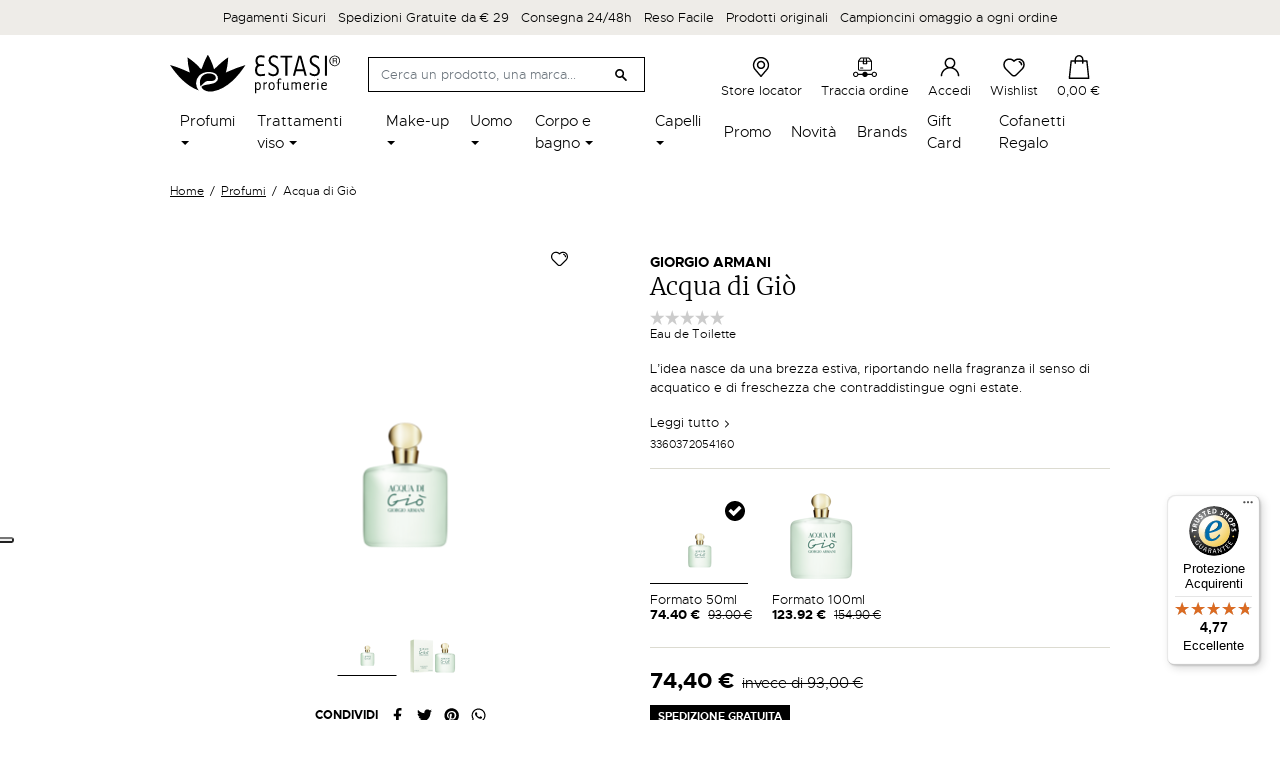

--- FILE ---
content_type: text/html; charset=utf-8
request_url: https://www.google.com/recaptcha/api2/anchor?ar=1&k=6LfwB50bAAAAAFF4CjNkIHeChvWJLuOrrY6NIp6w&co=aHR0cHM6Ly93d3cuZXN0YXNpcHJvZnVtZXJpZS5pdDo0NDM.&hl=it&v=PoyoqOPhxBO7pBk68S4YbpHZ&theme=light&size=invisible&badge=inline&anchor-ms=20000&execute-ms=30000&cb=qruc3ee2wv03
body_size: 48995
content:
<!DOCTYPE HTML><html dir="ltr" lang="it"><head><meta http-equiv="Content-Type" content="text/html; charset=UTF-8">
<meta http-equiv="X-UA-Compatible" content="IE=edge">
<title>reCAPTCHA</title>
<style type="text/css">
/* cyrillic-ext */
@font-face {
  font-family: 'Roboto';
  font-style: normal;
  font-weight: 400;
  font-stretch: 100%;
  src: url(//fonts.gstatic.com/s/roboto/v48/KFO7CnqEu92Fr1ME7kSn66aGLdTylUAMa3GUBHMdazTgWw.woff2) format('woff2');
  unicode-range: U+0460-052F, U+1C80-1C8A, U+20B4, U+2DE0-2DFF, U+A640-A69F, U+FE2E-FE2F;
}
/* cyrillic */
@font-face {
  font-family: 'Roboto';
  font-style: normal;
  font-weight: 400;
  font-stretch: 100%;
  src: url(//fonts.gstatic.com/s/roboto/v48/KFO7CnqEu92Fr1ME7kSn66aGLdTylUAMa3iUBHMdazTgWw.woff2) format('woff2');
  unicode-range: U+0301, U+0400-045F, U+0490-0491, U+04B0-04B1, U+2116;
}
/* greek-ext */
@font-face {
  font-family: 'Roboto';
  font-style: normal;
  font-weight: 400;
  font-stretch: 100%;
  src: url(//fonts.gstatic.com/s/roboto/v48/KFO7CnqEu92Fr1ME7kSn66aGLdTylUAMa3CUBHMdazTgWw.woff2) format('woff2');
  unicode-range: U+1F00-1FFF;
}
/* greek */
@font-face {
  font-family: 'Roboto';
  font-style: normal;
  font-weight: 400;
  font-stretch: 100%;
  src: url(//fonts.gstatic.com/s/roboto/v48/KFO7CnqEu92Fr1ME7kSn66aGLdTylUAMa3-UBHMdazTgWw.woff2) format('woff2');
  unicode-range: U+0370-0377, U+037A-037F, U+0384-038A, U+038C, U+038E-03A1, U+03A3-03FF;
}
/* math */
@font-face {
  font-family: 'Roboto';
  font-style: normal;
  font-weight: 400;
  font-stretch: 100%;
  src: url(//fonts.gstatic.com/s/roboto/v48/KFO7CnqEu92Fr1ME7kSn66aGLdTylUAMawCUBHMdazTgWw.woff2) format('woff2');
  unicode-range: U+0302-0303, U+0305, U+0307-0308, U+0310, U+0312, U+0315, U+031A, U+0326-0327, U+032C, U+032F-0330, U+0332-0333, U+0338, U+033A, U+0346, U+034D, U+0391-03A1, U+03A3-03A9, U+03B1-03C9, U+03D1, U+03D5-03D6, U+03F0-03F1, U+03F4-03F5, U+2016-2017, U+2034-2038, U+203C, U+2040, U+2043, U+2047, U+2050, U+2057, U+205F, U+2070-2071, U+2074-208E, U+2090-209C, U+20D0-20DC, U+20E1, U+20E5-20EF, U+2100-2112, U+2114-2115, U+2117-2121, U+2123-214F, U+2190, U+2192, U+2194-21AE, U+21B0-21E5, U+21F1-21F2, U+21F4-2211, U+2213-2214, U+2216-22FF, U+2308-230B, U+2310, U+2319, U+231C-2321, U+2336-237A, U+237C, U+2395, U+239B-23B7, U+23D0, U+23DC-23E1, U+2474-2475, U+25AF, U+25B3, U+25B7, U+25BD, U+25C1, U+25CA, U+25CC, U+25FB, U+266D-266F, U+27C0-27FF, U+2900-2AFF, U+2B0E-2B11, U+2B30-2B4C, U+2BFE, U+3030, U+FF5B, U+FF5D, U+1D400-1D7FF, U+1EE00-1EEFF;
}
/* symbols */
@font-face {
  font-family: 'Roboto';
  font-style: normal;
  font-weight: 400;
  font-stretch: 100%;
  src: url(//fonts.gstatic.com/s/roboto/v48/KFO7CnqEu92Fr1ME7kSn66aGLdTylUAMaxKUBHMdazTgWw.woff2) format('woff2');
  unicode-range: U+0001-000C, U+000E-001F, U+007F-009F, U+20DD-20E0, U+20E2-20E4, U+2150-218F, U+2190, U+2192, U+2194-2199, U+21AF, U+21E6-21F0, U+21F3, U+2218-2219, U+2299, U+22C4-22C6, U+2300-243F, U+2440-244A, U+2460-24FF, U+25A0-27BF, U+2800-28FF, U+2921-2922, U+2981, U+29BF, U+29EB, U+2B00-2BFF, U+4DC0-4DFF, U+FFF9-FFFB, U+10140-1018E, U+10190-1019C, U+101A0, U+101D0-101FD, U+102E0-102FB, U+10E60-10E7E, U+1D2C0-1D2D3, U+1D2E0-1D37F, U+1F000-1F0FF, U+1F100-1F1AD, U+1F1E6-1F1FF, U+1F30D-1F30F, U+1F315, U+1F31C, U+1F31E, U+1F320-1F32C, U+1F336, U+1F378, U+1F37D, U+1F382, U+1F393-1F39F, U+1F3A7-1F3A8, U+1F3AC-1F3AF, U+1F3C2, U+1F3C4-1F3C6, U+1F3CA-1F3CE, U+1F3D4-1F3E0, U+1F3ED, U+1F3F1-1F3F3, U+1F3F5-1F3F7, U+1F408, U+1F415, U+1F41F, U+1F426, U+1F43F, U+1F441-1F442, U+1F444, U+1F446-1F449, U+1F44C-1F44E, U+1F453, U+1F46A, U+1F47D, U+1F4A3, U+1F4B0, U+1F4B3, U+1F4B9, U+1F4BB, U+1F4BF, U+1F4C8-1F4CB, U+1F4D6, U+1F4DA, U+1F4DF, U+1F4E3-1F4E6, U+1F4EA-1F4ED, U+1F4F7, U+1F4F9-1F4FB, U+1F4FD-1F4FE, U+1F503, U+1F507-1F50B, U+1F50D, U+1F512-1F513, U+1F53E-1F54A, U+1F54F-1F5FA, U+1F610, U+1F650-1F67F, U+1F687, U+1F68D, U+1F691, U+1F694, U+1F698, U+1F6AD, U+1F6B2, U+1F6B9-1F6BA, U+1F6BC, U+1F6C6-1F6CF, U+1F6D3-1F6D7, U+1F6E0-1F6EA, U+1F6F0-1F6F3, U+1F6F7-1F6FC, U+1F700-1F7FF, U+1F800-1F80B, U+1F810-1F847, U+1F850-1F859, U+1F860-1F887, U+1F890-1F8AD, U+1F8B0-1F8BB, U+1F8C0-1F8C1, U+1F900-1F90B, U+1F93B, U+1F946, U+1F984, U+1F996, U+1F9E9, U+1FA00-1FA6F, U+1FA70-1FA7C, U+1FA80-1FA89, U+1FA8F-1FAC6, U+1FACE-1FADC, U+1FADF-1FAE9, U+1FAF0-1FAF8, U+1FB00-1FBFF;
}
/* vietnamese */
@font-face {
  font-family: 'Roboto';
  font-style: normal;
  font-weight: 400;
  font-stretch: 100%;
  src: url(//fonts.gstatic.com/s/roboto/v48/KFO7CnqEu92Fr1ME7kSn66aGLdTylUAMa3OUBHMdazTgWw.woff2) format('woff2');
  unicode-range: U+0102-0103, U+0110-0111, U+0128-0129, U+0168-0169, U+01A0-01A1, U+01AF-01B0, U+0300-0301, U+0303-0304, U+0308-0309, U+0323, U+0329, U+1EA0-1EF9, U+20AB;
}
/* latin-ext */
@font-face {
  font-family: 'Roboto';
  font-style: normal;
  font-weight: 400;
  font-stretch: 100%;
  src: url(//fonts.gstatic.com/s/roboto/v48/KFO7CnqEu92Fr1ME7kSn66aGLdTylUAMa3KUBHMdazTgWw.woff2) format('woff2');
  unicode-range: U+0100-02BA, U+02BD-02C5, U+02C7-02CC, U+02CE-02D7, U+02DD-02FF, U+0304, U+0308, U+0329, U+1D00-1DBF, U+1E00-1E9F, U+1EF2-1EFF, U+2020, U+20A0-20AB, U+20AD-20C0, U+2113, U+2C60-2C7F, U+A720-A7FF;
}
/* latin */
@font-face {
  font-family: 'Roboto';
  font-style: normal;
  font-weight: 400;
  font-stretch: 100%;
  src: url(//fonts.gstatic.com/s/roboto/v48/KFO7CnqEu92Fr1ME7kSn66aGLdTylUAMa3yUBHMdazQ.woff2) format('woff2');
  unicode-range: U+0000-00FF, U+0131, U+0152-0153, U+02BB-02BC, U+02C6, U+02DA, U+02DC, U+0304, U+0308, U+0329, U+2000-206F, U+20AC, U+2122, U+2191, U+2193, U+2212, U+2215, U+FEFF, U+FFFD;
}
/* cyrillic-ext */
@font-face {
  font-family: 'Roboto';
  font-style: normal;
  font-weight: 500;
  font-stretch: 100%;
  src: url(//fonts.gstatic.com/s/roboto/v48/KFO7CnqEu92Fr1ME7kSn66aGLdTylUAMa3GUBHMdazTgWw.woff2) format('woff2');
  unicode-range: U+0460-052F, U+1C80-1C8A, U+20B4, U+2DE0-2DFF, U+A640-A69F, U+FE2E-FE2F;
}
/* cyrillic */
@font-face {
  font-family: 'Roboto';
  font-style: normal;
  font-weight: 500;
  font-stretch: 100%;
  src: url(//fonts.gstatic.com/s/roboto/v48/KFO7CnqEu92Fr1ME7kSn66aGLdTylUAMa3iUBHMdazTgWw.woff2) format('woff2');
  unicode-range: U+0301, U+0400-045F, U+0490-0491, U+04B0-04B1, U+2116;
}
/* greek-ext */
@font-face {
  font-family: 'Roboto';
  font-style: normal;
  font-weight: 500;
  font-stretch: 100%;
  src: url(//fonts.gstatic.com/s/roboto/v48/KFO7CnqEu92Fr1ME7kSn66aGLdTylUAMa3CUBHMdazTgWw.woff2) format('woff2');
  unicode-range: U+1F00-1FFF;
}
/* greek */
@font-face {
  font-family: 'Roboto';
  font-style: normal;
  font-weight: 500;
  font-stretch: 100%;
  src: url(//fonts.gstatic.com/s/roboto/v48/KFO7CnqEu92Fr1ME7kSn66aGLdTylUAMa3-UBHMdazTgWw.woff2) format('woff2');
  unicode-range: U+0370-0377, U+037A-037F, U+0384-038A, U+038C, U+038E-03A1, U+03A3-03FF;
}
/* math */
@font-face {
  font-family: 'Roboto';
  font-style: normal;
  font-weight: 500;
  font-stretch: 100%;
  src: url(//fonts.gstatic.com/s/roboto/v48/KFO7CnqEu92Fr1ME7kSn66aGLdTylUAMawCUBHMdazTgWw.woff2) format('woff2');
  unicode-range: U+0302-0303, U+0305, U+0307-0308, U+0310, U+0312, U+0315, U+031A, U+0326-0327, U+032C, U+032F-0330, U+0332-0333, U+0338, U+033A, U+0346, U+034D, U+0391-03A1, U+03A3-03A9, U+03B1-03C9, U+03D1, U+03D5-03D6, U+03F0-03F1, U+03F4-03F5, U+2016-2017, U+2034-2038, U+203C, U+2040, U+2043, U+2047, U+2050, U+2057, U+205F, U+2070-2071, U+2074-208E, U+2090-209C, U+20D0-20DC, U+20E1, U+20E5-20EF, U+2100-2112, U+2114-2115, U+2117-2121, U+2123-214F, U+2190, U+2192, U+2194-21AE, U+21B0-21E5, U+21F1-21F2, U+21F4-2211, U+2213-2214, U+2216-22FF, U+2308-230B, U+2310, U+2319, U+231C-2321, U+2336-237A, U+237C, U+2395, U+239B-23B7, U+23D0, U+23DC-23E1, U+2474-2475, U+25AF, U+25B3, U+25B7, U+25BD, U+25C1, U+25CA, U+25CC, U+25FB, U+266D-266F, U+27C0-27FF, U+2900-2AFF, U+2B0E-2B11, U+2B30-2B4C, U+2BFE, U+3030, U+FF5B, U+FF5D, U+1D400-1D7FF, U+1EE00-1EEFF;
}
/* symbols */
@font-face {
  font-family: 'Roboto';
  font-style: normal;
  font-weight: 500;
  font-stretch: 100%;
  src: url(//fonts.gstatic.com/s/roboto/v48/KFO7CnqEu92Fr1ME7kSn66aGLdTylUAMaxKUBHMdazTgWw.woff2) format('woff2');
  unicode-range: U+0001-000C, U+000E-001F, U+007F-009F, U+20DD-20E0, U+20E2-20E4, U+2150-218F, U+2190, U+2192, U+2194-2199, U+21AF, U+21E6-21F0, U+21F3, U+2218-2219, U+2299, U+22C4-22C6, U+2300-243F, U+2440-244A, U+2460-24FF, U+25A0-27BF, U+2800-28FF, U+2921-2922, U+2981, U+29BF, U+29EB, U+2B00-2BFF, U+4DC0-4DFF, U+FFF9-FFFB, U+10140-1018E, U+10190-1019C, U+101A0, U+101D0-101FD, U+102E0-102FB, U+10E60-10E7E, U+1D2C0-1D2D3, U+1D2E0-1D37F, U+1F000-1F0FF, U+1F100-1F1AD, U+1F1E6-1F1FF, U+1F30D-1F30F, U+1F315, U+1F31C, U+1F31E, U+1F320-1F32C, U+1F336, U+1F378, U+1F37D, U+1F382, U+1F393-1F39F, U+1F3A7-1F3A8, U+1F3AC-1F3AF, U+1F3C2, U+1F3C4-1F3C6, U+1F3CA-1F3CE, U+1F3D4-1F3E0, U+1F3ED, U+1F3F1-1F3F3, U+1F3F5-1F3F7, U+1F408, U+1F415, U+1F41F, U+1F426, U+1F43F, U+1F441-1F442, U+1F444, U+1F446-1F449, U+1F44C-1F44E, U+1F453, U+1F46A, U+1F47D, U+1F4A3, U+1F4B0, U+1F4B3, U+1F4B9, U+1F4BB, U+1F4BF, U+1F4C8-1F4CB, U+1F4D6, U+1F4DA, U+1F4DF, U+1F4E3-1F4E6, U+1F4EA-1F4ED, U+1F4F7, U+1F4F9-1F4FB, U+1F4FD-1F4FE, U+1F503, U+1F507-1F50B, U+1F50D, U+1F512-1F513, U+1F53E-1F54A, U+1F54F-1F5FA, U+1F610, U+1F650-1F67F, U+1F687, U+1F68D, U+1F691, U+1F694, U+1F698, U+1F6AD, U+1F6B2, U+1F6B9-1F6BA, U+1F6BC, U+1F6C6-1F6CF, U+1F6D3-1F6D7, U+1F6E0-1F6EA, U+1F6F0-1F6F3, U+1F6F7-1F6FC, U+1F700-1F7FF, U+1F800-1F80B, U+1F810-1F847, U+1F850-1F859, U+1F860-1F887, U+1F890-1F8AD, U+1F8B0-1F8BB, U+1F8C0-1F8C1, U+1F900-1F90B, U+1F93B, U+1F946, U+1F984, U+1F996, U+1F9E9, U+1FA00-1FA6F, U+1FA70-1FA7C, U+1FA80-1FA89, U+1FA8F-1FAC6, U+1FACE-1FADC, U+1FADF-1FAE9, U+1FAF0-1FAF8, U+1FB00-1FBFF;
}
/* vietnamese */
@font-face {
  font-family: 'Roboto';
  font-style: normal;
  font-weight: 500;
  font-stretch: 100%;
  src: url(//fonts.gstatic.com/s/roboto/v48/KFO7CnqEu92Fr1ME7kSn66aGLdTylUAMa3OUBHMdazTgWw.woff2) format('woff2');
  unicode-range: U+0102-0103, U+0110-0111, U+0128-0129, U+0168-0169, U+01A0-01A1, U+01AF-01B0, U+0300-0301, U+0303-0304, U+0308-0309, U+0323, U+0329, U+1EA0-1EF9, U+20AB;
}
/* latin-ext */
@font-face {
  font-family: 'Roboto';
  font-style: normal;
  font-weight: 500;
  font-stretch: 100%;
  src: url(//fonts.gstatic.com/s/roboto/v48/KFO7CnqEu92Fr1ME7kSn66aGLdTylUAMa3KUBHMdazTgWw.woff2) format('woff2');
  unicode-range: U+0100-02BA, U+02BD-02C5, U+02C7-02CC, U+02CE-02D7, U+02DD-02FF, U+0304, U+0308, U+0329, U+1D00-1DBF, U+1E00-1E9F, U+1EF2-1EFF, U+2020, U+20A0-20AB, U+20AD-20C0, U+2113, U+2C60-2C7F, U+A720-A7FF;
}
/* latin */
@font-face {
  font-family: 'Roboto';
  font-style: normal;
  font-weight: 500;
  font-stretch: 100%;
  src: url(//fonts.gstatic.com/s/roboto/v48/KFO7CnqEu92Fr1ME7kSn66aGLdTylUAMa3yUBHMdazQ.woff2) format('woff2');
  unicode-range: U+0000-00FF, U+0131, U+0152-0153, U+02BB-02BC, U+02C6, U+02DA, U+02DC, U+0304, U+0308, U+0329, U+2000-206F, U+20AC, U+2122, U+2191, U+2193, U+2212, U+2215, U+FEFF, U+FFFD;
}
/* cyrillic-ext */
@font-face {
  font-family: 'Roboto';
  font-style: normal;
  font-weight: 900;
  font-stretch: 100%;
  src: url(//fonts.gstatic.com/s/roboto/v48/KFO7CnqEu92Fr1ME7kSn66aGLdTylUAMa3GUBHMdazTgWw.woff2) format('woff2');
  unicode-range: U+0460-052F, U+1C80-1C8A, U+20B4, U+2DE0-2DFF, U+A640-A69F, U+FE2E-FE2F;
}
/* cyrillic */
@font-face {
  font-family: 'Roboto';
  font-style: normal;
  font-weight: 900;
  font-stretch: 100%;
  src: url(//fonts.gstatic.com/s/roboto/v48/KFO7CnqEu92Fr1ME7kSn66aGLdTylUAMa3iUBHMdazTgWw.woff2) format('woff2');
  unicode-range: U+0301, U+0400-045F, U+0490-0491, U+04B0-04B1, U+2116;
}
/* greek-ext */
@font-face {
  font-family: 'Roboto';
  font-style: normal;
  font-weight: 900;
  font-stretch: 100%;
  src: url(//fonts.gstatic.com/s/roboto/v48/KFO7CnqEu92Fr1ME7kSn66aGLdTylUAMa3CUBHMdazTgWw.woff2) format('woff2');
  unicode-range: U+1F00-1FFF;
}
/* greek */
@font-face {
  font-family: 'Roboto';
  font-style: normal;
  font-weight: 900;
  font-stretch: 100%;
  src: url(//fonts.gstatic.com/s/roboto/v48/KFO7CnqEu92Fr1ME7kSn66aGLdTylUAMa3-UBHMdazTgWw.woff2) format('woff2');
  unicode-range: U+0370-0377, U+037A-037F, U+0384-038A, U+038C, U+038E-03A1, U+03A3-03FF;
}
/* math */
@font-face {
  font-family: 'Roboto';
  font-style: normal;
  font-weight: 900;
  font-stretch: 100%;
  src: url(//fonts.gstatic.com/s/roboto/v48/KFO7CnqEu92Fr1ME7kSn66aGLdTylUAMawCUBHMdazTgWw.woff2) format('woff2');
  unicode-range: U+0302-0303, U+0305, U+0307-0308, U+0310, U+0312, U+0315, U+031A, U+0326-0327, U+032C, U+032F-0330, U+0332-0333, U+0338, U+033A, U+0346, U+034D, U+0391-03A1, U+03A3-03A9, U+03B1-03C9, U+03D1, U+03D5-03D6, U+03F0-03F1, U+03F4-03F5, U+2016-2017, U+2034-2038, U+203C, U+2040, U+2043, U+2047, U+2050, U+2057, U+205F, U+2070-2071, U+2074-208E, U+2090-209C, U+20D0-20DC, U+20E1, U+20E5-20EF, U+2100-2112, U+2114-2115, U+2117-2121, U+2123-214F, U+2190, U+2192, U+2194-21AE, U+21B0-21E5, U+21F1-21F2, U+21F4-2211, U+2213-2214, U+2216-22FF, U+2308-230B, U+2310, U+2319, U+231C-2321, U+2336-237A, U+237C, U+2395, U+239B-23B7, U+23D0, U+23DC-23E1, U+2474-2475, U+25AF, U+25B3, U+25B7, U+25BD, U+25C1, U+25CA, U+25CC, U+25FB, U+266D-266F, U+27C0-27FF, U+2900-2AFF, U+2B0E-2B11, U+2B30-2B4C, U+2BFE, U+3030, U+FF5B, U+FF5D, U+1D400-1D7FF, U+1EE00-1EEFF;
}
/* symbols */
@font-face {
  font-family: 'Roboto';
  font-style: normal;
  font-weight: 900;
  font-stretch: 100%;
  src: url(//fonts.gstatic.com/s/roboto/v48/KFO7CnqEu92Fr1ME7kSn66aGLdTylUAMaxKUBHMdazTgWw.woff2) format('woff2');
  unicode-range: U+0001-000C, U+000E-001F, U+007F-009F, U+20DD-20E0, U+20E2-20E4, U+2150-218F, U+2190, U+2192, U+2194-2199, U+21AF, U+21E6-21F0, U+21F3, U+2218-2219, U+2299, U+22C4-22C6, U+2300-243F, U+2440-244A, U+2460-24FF, U+25A0-27BF, U+2800-28FF, U+2921-2922, U+2981, U+29BF, U+29EB, U+2B00-2BFF, U+4DC0-4DFF, U+FFF9-FFFB, U+10140-1018E, U+10190-1019C, U+101A0, U+101D0-101FD, U+102E0-102FB, U+10E60-10E7E, U+1D2C0-1D2D3, U+1D2E0-1D37F, U+1F000-1F0FF, U+1F100-1F1AD, U+1F1E6-1F1FF, U+1F30D-1F30F, U+1F315, U+1F31C, U+1F31E, U+1F320-1F32C, U+1F336, U+1F378, U+1F37D, U+1F382, U+1F393-1F39F, U+1F3A7-1F3A8, U+1F3AC-1F3AF, U+1F3C2, U+1F3C4-1F3C6, U+1F3CA-1F3CE, U+1F3D4-1F3E0, U+1F3ED, U+1F3F1-1F3F3, U+1F3F5-1F3F7, U+1F408, U+1F415, U+1F41F, U+1F426, U+1F43F, U+1F441-1F442, U+1F444, U+1F446-1F449, U+1F44C-1F44E, U+1F453, U+1F46A, U+1F47D, U+1F4A3, U+1F4B0, U+1F4B3, U+1F4B9, U+1F4BB, U+1F4BF, U+1F4C8-1F4CB, U+1F4D6, U+1F4DA, U+1F4DF, U+1F4E3-1F4E6, U+1F4EA-1F4ED, U+1F4F7, U+1F4F9-1F4FB, U+1F4FD-1F4FE, U+1F503, U+1F507-1F50B, U+1F50D, U+1F512-1F513, U+1F53E-1F54A, U+1F54F-1F5FA, U+1F610, U+1F650-1F67F, U+1F687, U+1F68D, U+1F691, U+1F694, U+1F698, U+1F6AD, U+1F6B2, U+1F6B9-1F6BA, U+1F6BC, U+1F6C6-1F6CF, U+1F6D3-1F6D7, U+1F6E0-1F6EA, U+1F6F0-1F6F3, U+1F6F7-1F6FC, U+1F700-1F7FF, U+1F800-1F80B, U+1F810-1F847, U+1F850-1F859, U+1F860-1F887, U+1F890-1F8AD, U+1F8B0-1F8BB, U+1F8C0-1F8C1, U+1F900-1F90B, U+1F93B, U+1F946, U+1F984, U+1F996, U+1F9E9, U+1FA00-1FA6F, U+1FA70-1FA7C, U+1FA80-1FA89, U+1FA8F-1FAC6, U+1FACE-1FADC, U+1FADF-1FAE9, U+1FAF0-1FAF8, U+1FB00-1FBFF;
}
/* vietnamese */
@font-face {
  font-family: 'Roboto';
  font-style: normal;
  font-weight: 900;
  font-stretch: 100%;
  src: url(//fonts.gstatic.com/s/roboto/v48/KFO7CnqEu92Fr1ME7kSn66aGLdTylUAMa3OUBHMdazTgWw.woff2) format('woff2');
  unicode-range: U+0102-0103, U+0110-0111, U+0128-0129, U+0168-0169, U+01A0-01A1, U+01AF-01B0, U+0300-0301, U+0303-0304, U+0308-0309, U+0323, U+0329, U+1EA0-1EF9, U+20AB;
}
/* latin-ext */
@font-face {
  font-family: 'Roboto';
  font-style: normal;
  font-weight: 900;
  font-stretch: 100%;
  src: url(//fonts.gstatic.com/s/roboto/v48/KFO7CnqEu92Fr1ME7kSn66aGLdTylUAMa3KUBHMdazTgWw.woff2) format('woff2');
  unicode-range: U+0100-02BA, U+02BD-02C5, U+02C7-02CC, U+02CE-02D7, U+02DD-02FF, U+0304, U+0308, U+0329, U+1D00-1DBF, U+1E00-1E9F, U+1EF2-1EFF, U+2020, U+20A0-20AB, U+20AD-20C0, U+2113, U+2C60-2C7F, U+A720-A7FF;
}
/* latin */
@font-face {
  font-family: 'Roboto';
  font-style: normal;
  font-weight: 900;
  font-stretch: 100%;
  src: url(//fonts.gstatic.com/s/roboto/v48/KFO7CnqEu92Fr1ME7kSn66aGLdTylUAMa3yUBHMdazQ.woff2) format('woff2');
  unicode-range: U+0000-00FF, U+0131, U+0152-0153, U+02BB-02BC, U+02C6, U+02DA, U+02DC, U+0304, U+0308, U+0329, U+2000-206F, U+20AC, U+2122, U+2191, U+2193, U+2212, U+2215, U+FEFF, U+FFFD;
}

</style>
<link rel="stylesheet" type="text/css" href="https://www.gstatic.com/recaptcha/releases/PoyoqOPhxBO7pBk68S4YbpHZ/styles__ltr.css">
<script nonce="9HF-Cd0B0913fQmyTyIAcQ" type="text/javascript">window['__recaptcha_api'] = 'https://www.google.com/recaptcha/api2/';</script>
<script type="text/javascript" src="https://www.gstatic.com/recaptcha/releases/PoyoqOPhxBO7pBk68S4YbpHZ/recaptcha__it.js" nonce="9HF-Cd0B0913fQmyTyIAcQ">
      
    </script></head>
<body><div id="rc-anchor-alert" class="rc-anchor-alert"></div>
<input type="hidden" id="recaptcha-token" value="[base64]">
<script type="text/javascript" nonce="9HF-Cd0B0913fQmyTyIAcQ">
      recaptcha.anchor.Main.init("[\x22ainput\x22,[\x22bgdata\x22,\x22\x22,\[base64]/[base64]/MjU1Ong/[base64]/[base64]/[base64]/[base64]/[base64]/[base64]/[base64]/[base64]/[base64]/[base64]/[base64]/[base64]/[base64]/[base64]/[base64]\\u003d\x22,\[base64]\\u003d\\u003d\x22,\x22b04sasKhwqrDiXHDiwQxw4nCun/Dg8OnTsKzwrN5wr3Dp8KBwrowwrTCisKyw7V0w4hmwq3DlsOAw4/DgDrDuw7CoMOSW2TCt8KpIsO1worClnvDj8KIw5RNa8KCw4MVF8OnWcKvwpI2DMKuw7fDtcOadizCll/Dk0ISwoEMT3VBFwDDl1HCncOsJQtVw5UywrxFw6/DhcKcw7UuHcKsw6p5woUjwqnCsTTDj23CvMKHw5HDr1/[base64]/CiU3CqcOpbMOmwr4oCsOpHMKkw4bDu3EzCcOdU0zCgjXDtT8UaMOyw6bDllsyeMKiwotQJsOXQgjCsMKmFsK3QMOBBTjCrsOeL8O8FUQkeGTDk8KoP8KWwphnE2ZUw6EdVsKvw6HDtcOmDMKpwrZTTFHDskbClX9NJsKXL8ONw4XDkQ/DtsKEG8OeGHfCmsOdGU03TCDCihTClMOww6XDmDjDh0xdw7hqcRcZElBiXcKrwqHDiTvCkjXDj8OYw7c4wopLwo4OXMKfccOmw51hHTEZWE7DtF4LfsOawqlNwq/[base64]/E8KXwoEoGcK+fixaw5DCo8OvwqXDigAISUtkQsKowpzDqAhmw6MXbMOSwrtgfMKVw6nDsUBywpkTwp1Xwp4uwpnCql/CgMKaOhvCq2TDn8OBGHnCiMKuahHCtMOyd3oIw4/CuFnDv8OOWMKQew/CtMKuw5vDrsKVwr7DqkQVQkJCTcKnPElZwptzYsOIwrlxN3hqw6/CuRE1HSB5w7nDqsOvFsOew6tWw5N6w6UhwrLDpFp5KQ5FOjt5KnfCqcOgVTMCBVLDvGDDrzHDnsObGHdQNEYDe8KXwrjDgkZdHw4sw4LCtMOwIsO5w44acsOrDFgNN2nCmMK+BDzCoSdpcsKmw6fCk8KWEMKeCcO+Px3DosOhwonDhDHDu2R9RMKBwo/DrcOfw5ltw5gOw5TCgFHDmAdjGsOCwo/Ck8KWICpvaMK+w6x5wrTDtGrCocK5QH8Cw4oywoliU8KOQTgMb8OGecO/w7PCuCd0wr1XwqPDn2ohwpI/[base64]/FcOTY8O7wqHDuMKsw4/[base64]/CucOvdgQgwqk6GMOPXsKDHW7Cn8KCw7BuEk/[base64]/[base64]/[base64]/DmsO0UVvCuR5gHSHCssOFS8Oow63ChcOtwp4XLFHDtMO6w5TCv8KaV8KCGUTChXtjw7FMw7nCrcKpwqjCkcKke8KWw4xfwr89wojCjsOUaVt/dStYwoZAwrsCwqHCocKJw5LDiyXDhW/[base64]/LMOrw5c6LmR/wox/[base64]/DvcKswqo/[base64]/CscOqVD/Dp8OGSRMswppdwr0vwpjCiVPDpMO/[base64]/CgyJbwqV4wq8IRcOzwrkWHyrDqx7DlcK8wpZlLMKOw6tcw6pjwqFGw7Rawrlow73ClsKwE0TChmViw7grwo/Cv1/DiFpnw75GwrlKw7IswpjDoik4WMK4cMOZw5jCjcOlw4BIwr7Dk8OLwo7CoHk0wp4Rw6DDrhDCi3LDj17Dtn7ClsOJw4bDnMOUZkVGwq54wq7DglPCh8Ktwr/[base64]/ClQwww77DnBQTwprDhMKXwpnCt8KsWMO5w4bCnkbCgxDCnklYw6LDjVLCncKeBl4kbcO5w4LDthx5fzHDkcOmHsK0wqDDhW7DkMK0LcOGJ05XD8O/[base64]/wqgNwp0sJsOgeMKfw6DDrAk8fsOABcOwwqzDhcOeU39tw47DmDvDqTfCowpkBVZ8EQHDosOnFxZQwpTCoF7Cp23Ct8K/wqTDpsKka23ClQrCmGNWTWzCoU/CmR7CqsO3FBbCp8Khw6XDtSFmw4pfw7fChxTCg8OTQsOow5XDp8Onwq/CshdPwrvDux9Ww7XCtcOCwqjCvkZKwpfDsG7ChcKXJ8K4woPCnFECwoBZR2PCocKswosuwps5dUVywrfDkm87wpxCwpbCrSwCOzE4w7lBwo7Dj2U+w497w5HDqm7DhcOWOcO2w6XDtsOSdcKtw5lScMKwwr5Pwqwww5nCicOKGEgCwo/CtsOjwqUEw6rCoyvDncKyFjjDjihvwqfCr8KTw7EfwoBqbsOCeTxdYWNPfsOYKsKRwq0+UgHCksKJSjXCgsKywrvCscKMwq4KYMK2d8KwKMO9RHIWw6EMASfCpsKyw4cWw5oCPQ1HwrvCpCnDgMOCwpxpwqBtacO/EMKgwqcWw7YNwoTDixDDo8OIFiFEwrPDvybCgnLCpHTDsHfDvj3Ck8OiwptZWcOqW0MWLcKgQcOBLBZ1eSbDlhfCtcKPwoHCuHFNwrZmFCJhw7c+woh4wpjColnCkWlnw5w9TXPDhsKIw4bChsO6JWhcb8K/HmMowq13dsOVd8OUf8Kqwpwkw5/Dj8Kvw75xw4wkTMKrw7LCmnjCsw9mw5TDmMOtYMK/w7pdHwjDkwbCmcKAQcOoPsKkLwfDo0k9TsKSw6DCu8Oyw45Mw7XCncOmJMOPD3BgCsO8Cip3TFLCtMK3w6EHwpDDnSnDscKkWcKkw4wdRcKQw4PCj8KbYwTDlUHCtcK/bsOAw4fCsizCihclIcOlAsKTwrvDizDDmcK+wpjCvMKpwq4SChbDgcOZAkMPRcKNwrEbw5sWwo/[base64]/CgTpRBcKFO8OcC8KZOcOBeyHCjlfCkRbDrMOKBcKJMsKZw6c8UcKUVsKqwpQlwq1lNXo6PcO1c2jDlsK4wpjDrsONw7nCpsOQZMKbRsOXLcOqOcOsw5N4woDCl3XCkntsPFDDscK5PHLDgB1ZaybDrH9ZwpATC8KSCm/CuG5KwpAww6jCmBTDo8Orw4x8wqkcw7g1JGnDk8O0w55PYR8Aw4LClRDDuMO6dcO3IsOkwqbCjk0lMwU6fAnCswXDlD7DkhTDj3guPApgMsOaWTnCuj7DlGnDjsOIw5/DgMOfd8KWwpRIZ8OeF8Oawp3CnFfCiRZZBcKHwrkCBXtVSV0NOcOgU2nDqcOHwoA1wodPwqpjexzDgT3DksO/[base64]/[base64]/w6d3woJkIiY2SgrDocOywrBBNsOsJEBjJMKtZGZOwpMtwrfCkXN5cHHDgB/Dq8KHMsK1wrHCsSd3WcOfw59KVsKHXhbDoS1PJkIYeWzCjMOuwobDm8Kuwr7CvMOQbcKbUhQ+w7TCgUtuwpI0YsK8ZnHCmsOowp/CnsKCw7jDs8OSD8OLAcOxw6bClCrCpsKBw4hTZ0FXwoDDmsOSYcOWIsKNHcKwwqw3HUEfcyFCVkzDpwHDm3XCvMKEwrDCgjPDncOXZ8KAecOwLTUFwqwhDVECw5IRwrDCi8OLwodySwLDgMOkwpLCsmTDqcO2wrxAZsO9wo1fB8OMOB7Cpw4awpx1VR/DoyDCjjfCs8OyP8OZAHHDocOpwo/[base64]/[base64]/DjXfCvwZZcHXDp8O/[base64]/wpcTwrkhG8K9GcKww7XDvsORwqkNIm7Dt1HCjzUsW1sYw58RwpPDs8KYw7s1YMO3w4zCqAjChjbDlX7CmsK3woJFw7vDisOYSsOtQsK/wosIwrsXHRPDiMOZwrHCm8KKGzvDtMKmwrLDom0Vw6Eow5Aiw5F0DV1hw77DrsKReyN+w4F7aRpUPsKrTsOWwrFSV37DusOGJXLDoX1jLcKgOmLCr8K+G8K1V2M4Zm3Cr8OlXSpow4zCkDLCmcOmJVnDg8KGAXFuw65awpAdw4Mrw55qY8OzLlnDssKKNMOadGxkwp/DmSPClsO+w41zw5IHWsOTw69zwq9IwqrCpsOjwpU5A2Row7nDkcOjbcKwfEjCtihEwqbCn8KbwrMuFDAqw5DDiMKsLiJAwpDCucK/[base64]/DicO6wpXCicOVwr1/ZRdxdk7DuMKxw7E4YsKqVSEnw54jw7XDnsKmwpQ6w7dDwqzDjMOdw6/[base64]/Cv8KPwqs0RxXDnlhHwqjCosOJwr7DkcKMw5PDlcOWw6wMw5HCojHCgcKGSMOCwqdPw7NZw4NyAsOAbWnDugoww6DCscO/bXPCuhhOwpRWFsOBw4fDq2HCj8KyRSrDpcOrXV/[base64]/DnC7CqMO/wrPCuj/DmGnCucKJOMOtw59oXsKjAsK8RwDClsOrwrjDnDp4wrDDjcKGfTfDusK+wqjCnAfDgsO1QGoywpN6JsOPwocMw5TDvyPDnzIGW8O6woUkNcKyb1LCqG5Ow6zClMO+I8KSw7HDgFTDs8KuOw3CmTvDm8OqH8KEcsOAwrXCpcKNf8O1wo/CocKhw5/[base64]/CgXXCi8OxCh1WCCfCr1oZwrc8Ti/CvsOqQi1BB8Opw4FFw43CuXnDssKJw4d9w7DDjsOTwrA/P8OVw5A9wrfDl8O6L3zCi2/CjcO3wqM5fDHCqcObPxDDt8OPYMKpQhkVVMKkwrfCrcKoc1jCi8KEwot6WUPCssOqMDDCi8KDVhrDmcKjwol3wrHDhVPDiQV0w5kdTsOZwoxPw7xkB8OjW3UTSlVmSsOGZEszVMOCw6gjUz3DmG7DvS0MUD46w4/CsMOib8K+w79sMMK9wrA0Ww3CkGzDoWINwq9pwqXDqgfCjcOvw4vDoC3CnlPCiWwTDcOtUsKEw5QBbUHCo8K1IsOewo7Csjwuw4HClMKOcTcnwoUgUcKzw6lTw5LDo33Dkl/DuljDhSkEw4R9CRfCjFHDq8Kow6labBTDocKDbRQow6HDm8OZw7vDlEsQR8Kkw7dJw5o7YMOOccOZGsKHwroDacOYW8K0EMOiw5/CrsOMWBUDKQ5/DFhywr06w63Dv8KMU8KHFw/Dn8OKamg5BcOXIsO/woLCsMKkWENlw63CvlLDjUvCv8K9wp/DtzQYw6B4I2fDhkbDi8ORwqJxC3E9LDvCnQTCkgvCn8OYXsKtworCh3EhwpnCgcKCTsKKMMOnwotcDcOMHn4eH8OfwpxzOiFiWsOJw5xKSmZHw6HDoVoow4DDksKgEMOOQUTDiCFhaUrClRt3bMK0JsKHLcOnw43CsMKcKGt7WMKzTW/[base64]/Ck8OlwprCoMKbNnbCisOuwo3CuhwDdkTCt8OtMcKIIE/[base64]/[base64]/DlTrCqMKGJsKFwrNkLUctcHhbwr0cIBXDtsKDPsK1QMKMdcKsw6PDrsOuTXwLPCTCpsOrb3/Cm3HDhy49w4dACsO9wqRDw5jCk2pyw4fDi8KrwoR/NcKzwqnCnG3DvMKPwrxkWTZPwpDCtsO+w7nCkgQsc2c0anbCi8Kywr/CrcOBwpNSw6UDw6/CssO8w5ELQnrCtGHDmG5sX0jDmcKtMsKBNmF2w77DoEs9VBnCjsK/wpEAP8O5clRkPEZVwrljwozClcOPw6rDry0Kw43CpMOKw4/[base64]/aAzCmw3CksK4GknDkcKqFcKIE2zDnMOJYjsqw5LDjMKzKcOeGmzCvj7DvsKYwr/DtGM3Vlwgwo8Cwos0w7TCgV3DhcKywoHDgDwuGAUdwrc+CAUaLy7CksO3OsKsN2dGMhzDjsKqFlfCoMKRWmbDhsO4IcKzwq8YwrsiegXCocKQwpPCvsORw7nDjsOLw4DCvsOEwqrCtMOKeMOIVijDpGjCicOSYcObwrMffTlMCwXDvBAYejvDkG4ew4FlPg1FccKwwp/[base64]/[base64]/CixVdDVp4TntHwqTCpsOGN8KwfDksVMO5wo/Cn8Opw6zCr8O/[base64]/Dr8ONwp00wrbDtcOewoLDl0XDmyNUw7fCp8OewrMxP0tdwqJgw7o1w5LCqFZkKn3Ciz/Cimt8eF8pIsOTGEILwqY3LQtdHgTDmFZ4wp/[base64]/w6NpMy9HSsKvwplQw7XDhsOyAsOOOXEkbcOIEDhPSzrDpMO9OMOBH8OCV8KuwrnCl8OKw4w8w7pnw5LCqmoFV3Nnw5zDuMK6wrUKw5MTXGYGw6jDu3/DnsOHTnnCmsOSw4DCuwbCtVPDhcKeBcOGTsOXXsK3wplhwpJRRRHCh8KAS8OuCAJsacK6FMKDwrvCqMOAw51hQD/CisOPwpMyS8KEw6PCqnfDnWQmwpQvwooNwpDCp2h3w4LCq37DpMOoZnlVOnEBw73CmFsxw5VeJywuRhxSwrUzw4DCrx/CowvCsk5lw5JuwpIlw4JKXMOiAx7DiGDDu8KVwpFENhMrwpHCthNwaMORccK/[base64]/[base64]/[base64]/CvlHDl8OGw4xbHcOpw4cOJ8KMw6Vuw54DA1/Dg8KOXcK3T8OEw6TDvsO6w6ctenMDwrHDhWQWESXCr8O0ZjNFwqjCnMK4woYqFsOOEEUaLsKUNsKhwoLCisKSXcKBw57Cs8OvacKwI8OEeQF5w6k8QzY/acOsLQd6NF/DqMK/w74PKllfFsOxwpvCqwdcHAJiWsKswoTCpsK1wprCgcKrVcOew7XDlsOIZkbCpcKCw6zCtcO2wqZoUcO+wpnCnk/DqRLCmsO6w4fCgm7Dg29vHEIVwrIRL8OsecKkw4MLw7cGw63DlMOZwr8uw6/Dj1oPw589ecKEEBjDjTxdw45Mwoh3YV3DhCU+wog/RcORw48tFsOGwq0hw7pMSsKgdGoWBcKUG8KqUBsxw4l7VCbDv8O/DsOsw67CjDnCp1PCssOEw5fDo2Vgc8O9w47Cq8OMTcOJwq1hwofDgMOdSsKeaMObw7bDssOJNRVAwpAnJMKTHMOxw6jCh8KyFT58b8KJYcOBw7QIwq/DqcOKJcK/[base64]/[base64]/CosKbWjDDm8KLMCR3fcKKwqHChBxJYCk9acKrXMOmZGPDlSbCmsOyICXCtMKAbsKlJMKQw6F6CsOAPMOIBj91S8KJwq1MVVnDvsO4CMODFcOicTPDmMOYw5HCmcOeNiTDjixUwpUyw63DgsKNw7dRwrlsw5rCvsO2w68Bw658w7o7w4/ClcKlw4/Dgg/CvcOIID3DuTrCvgXDgSLCtMOEMMOOHcOWw4bClsKEYDPCjMOhw6d/[base64]/wpZyw5Vtw60DwrTCs8OCBsKheMO9DwI2YEMfwqxSJMKtC8OADMOaw54Yw5MFw5vCiThYeMO/w6PDo8OHwoICwrXCpE3Dl8OdQsOiDV0xdF/CuMO1w6vDvMKHwofCpBnDmHZNwroYX8KlwpXDpzHCm8KSZsKbBjvDjcOYTFZwwqfCtsKJQE3ClTcGwqrDt3kOLVNSB0d6wpxIZBZowqjCgxZkLnvChXbCiMOkwoJCwqzDksO1O8OkwppWwonCsAo/wpHDmBjCtQMrwppVw6NnScKeRMOsXcKrw4huw7jCtnhZw6nDsjRMwrwhw61QecKNw5obFsK5A8OXwpldGMKQC2rCiyTDkcOYw54oEcOkwpnDhHnDmsKVWMOWA8KrwqYPDDtdwpltw67CrMO/wpd5w6l3FXYCPhTCmsKuYsKFw67Cv8Kuw7JbwpRUOcKdPyTCnsKnwpnDtMOwwoBHJcOAbzTClMKaw4jDjF5FFcKbBCvDqmLCm8OyPWsmw6hlE8O2wrLCq35wF3dqwpbCli7DkMKLw7bDozfCh8KaFx/DqWYYw7hFw77Cu2TDrMO7wqzCvsKVZWhjUMK7VEltwpHDscO4OAZtw6kEwqvCpcKqTWMfA8OgwroHKMKhPzQMw4XDl8OvwodvQ8ONM8Kewq4Vw5wCRsOaw70rw53ClMKkR2rCtMKYwpl/[base64]/wp7CrG/[base64]/CkMOLwoZzw47Dk8O7CsOhHj1pwqZVPG1bwphewrrCsCHCjCvCmcOHw7rDnsKCam/[base64]/[base64]/DjsOYwpZ5KBwJw4sJw7TCn8OewqLDgcKOw7Y1AsOow45DwqzDh8OxEsKVwpkCTgjCsBzCtMOEwp/DoTQLwqFpSMORwrjDi8KqeMO7w4xvw63CrV4rRDcMByoFF3HCg8O7wp50VW7DtcOrMRvCm2wVwqzDo8KAw4TDpcKeRxBeeAl4H3oNZnjDqsOFZCQ6wpfDkynDtMO/C1RUw4sXwrl2wrfCi8Kyw793YH5QK8OUXR1rw5svVcOaEwXCucK0w4ARwqnCoMOkRcOmw6rDtmbCjElzwqDDgsOCw73DnlrDtcOtwr/CvsONEMKxOcKpXMK3wpfDkcKJAsKHw6zDmcOfwpU8dAvDpGLDuB9vw583F8OIwqBKOMOow6oiT8KlHcOAwpsdw6YicAfCkcKSZhDDrQzClRDCjsKSMMOCw61IwoPDizpyECk6w4EYwqMAQMKKchTDph5DJk/DvsKOw5lCVsKKeMKaw4QAVcOiw5JrGyBDwp3DisKbMXfDmMOkwqPDi8OrSQl9wrVEDzhaOyvDhD5zXlVwwqzDoWhgfSRcWMOow7nDsMKfwr/Dp1FVLQ3CrsK4JcKeJ8Onw5TChzgUw5hFekTCnmgbwpXCm3tJwr3DowLCr8K+S8K6w4MCwoAAwrI0wrdSwr1vw73CtBc/AsOSdMOoNinCp27CgB8ITxw4wos6w6c7w6Vaw4Zuw6bCh8KaCMK5wp7DtzwKw6cowrfChzw2wrccw6zCr8OVBxbCgzQfIMOBwqB4w4pWw4HDv0XDs8KLw6g/Pm5ZwoEhw6t8wpIwJHk1wr3DjsK8FMOWw4zCvn9Aw6QFAywxwpTDj8KUw6RIwqHDgj0awpDDlThAFMKVccOVw7jCt2RCwqLDmQwRGgHCkj8Dw75Fw6jDpE9awrYvFADCkcK8wp/[base64]/ChBvDjXzCrX/DrMOQwoh2w7LCjAXDvgZvw4cFwqbDhsOOwqkqaHTDmsKqJTp8Y1pDw7RMZXfCp8OIAMKcGU9SwopuwpFjJMOTbcO0w4XCicKsw53DuGQEesKIP1rDimdwPxobwrBIakIva8K0HWZvT3VSXHxFRCZrE8OTNghfwrHDjlvDtcOpwrUXw5TDgjHDniR/WMKYw7zCs2IbUsKcMELDg8Kzwo4Mw4vCukMLwonCjMO1w63Du8OGMcKawpzDpG5tE8OhwqNrwppYwptiF2pkHEwYP8KqwoPDm8KhLMOzwrPClUZ1w4TCm2g7wrROw4Yew6ECdMOlEsOGwrwRS8OiwoAdbh9UwqUONEhJw5ElAcK9wrHDhTPCjsKRw6rCo2/DrwzCo8OMQ8OhXsOzwrwewqQuO8KowopUTsKYw6p1w5rDij3CoDlna0bDlBhoW8KZwoLDkcK+W2HCoQVJwqg5wo0/[base64]/NX1GwpbDj0nCjDLCkW/[base64]/CMOzNcODI8OhKMKBcGbClxNke8KjSsKnUj4Iwo3DmMO2woUtMsOkVyPDvcOWw7zCiAY9b8OVwodFwooHw6/[base64]/wrh+wprDh8KMworDsAR6ahEaw68Rw5IoLFDCqBAMwrfDs8OtQWkeXMKBw7vCtWszw6BnRsOrwpQaZ1XCsFPDpMO/UsKEcXMGGMKvwosswqLCvT1rBlA8ASxLwrDDpVkew7k2wptrZFjDrcKKwr/DtSQKY8OtGsKtwqxrGmcew601H8K6JsKre3BnBxvDiMO2wqnCt8KVUcOAw4vCtXUBwq/DpMOJZMOewr4yw5rDozJFwq7CrcOADcOLFMK+wprCiMKtI8Kzwr5zw67DicKJTzhFwq3Cg0Mxw5l0MzdIwrLCsDvCtBrDoMOWWBvClsOEKVZoYBUJwq8ZMTMWRsOeanBQQGw3Nwg9EMOzCcOcFMKpMcKyw6UVG8O1I8OyVkbDo8ORCy7ChTfDnsO2RMO1XUN/VsKAQArCicKARsOhw5lRcMOTNxvCjERqX8KSwrfCrWDDscKvVR0iHUrCtCN7wo5CdcOkwrXCoRF9w4M4wpPDv13ClnzCmx3DscKowqR4AcKJJsOjw4hQwpTDjBHDiMK2wobCqcOQG8OGfsOEDm08w6PDrmbDnRHDjHRGw69hwrjCucO/w7l/O8K3X8KIw5TCu8KoJcK0wr7CpAbCjnXCqizCoBRWw4YZV8Kxw7FDaWkowp3DhndvexjDijTCoMONYEVpw73CoSDDlVQbw5djwqXCuMOwwoNGWcKXIsOOXsO+w6oHwrTCkVkyecKsBsKAw5rChMK1wo/[base64]/Dn8Oyw5vCr0fCgMOLL8O4cRnDl8OBd8KFw4QqPU9yI8O+RsOgUBEfa23Dv8KcwpHChcObwpoyw68+NAzDtmfDnQrDlsKvwoDDl1sSwqB1e2dow7vDgiDCrTloBivDuTVGwojCgSvCncOlwqfCtxPDm8Ocw4VKwpQuwrlFwr/CjMOGw6/CuCFLHg1pbhwWwrzDpsOxwrfChMKKw57DuXnCjzkZbQFzG8OWDWLDhAozw4jCkcODAcOZwoJ4PcKkwq3DtcK5wrwnwoHCvsOCwrLDg8KefsOUZDrCrMK4w67ClwXCsTjDssK9wpzDuhpdw78Sw7lHwrzClsO0fR1McQHDqsO/NgLCncOiw5DDu3Jtw4LDm1XDh8KVwrfCmhLCpzcxXl4owpPDi3zCq39Jd8O4wq8cNGPDnxcNTMK1w4fDr0t7wofCqMOVcTLClG/DrsOXRsOzY2XDtMO/Hj4uQHAlUFZCw53CkCTDnypjwqrDtCfDm0ZmXMKHwqjDgnTDvXoPwqnDv8O1FDTClMKkVsOBJWIabDrDhBYWwp09w6XDvgPCoHUawrvDmMOxeMKMEMO0w4fDusKdw7RQKcO3NMOtCHHCshjDqmgYMz/CgMOLwoICcVpww4XCu3A6XyHCgwUlF8OofQhhwoDCgTfCtQZ7w4B6wptoMQvDmMK1DF8nMxtlwqHDggVuw4zDncKWA3rCqcKqw47Cjm/[base64]/DgcOgZXrDrW/Di2jDkMOWPMOjwonDqsK6wrHDn8K/[base64]/CtcKow6o+w65/wopfwp7ChcOnAg8Qw6UcwrQpwrHDiDLCrcOudcKrckHCgVBRbMKHflhCSMKPwoDDuBnCoCEgw4dDwoTDo8Kvwr8obcOdw5FZw6h4BzsPwo1Dcn8Vw5jCshbCn8OuC8OcNcOTKkERfzdFwo/CqMOtwpp+e8OYwrYjw7NLw7/CrsO3TDArBBrCkcKBw7nCr0TDoMOuQ8OuEcO+YkHCpsKLPcKEEsKjeFnCl0saKkbDscKdJcO+w43Dt8KQFcOiw4klw70awpXDrQxGYgDDgnXCnxRwOMO/XMKcV8OREcKxGMKuwql0w4HDlDPDjsOfTsOWwrrChVfCl8OHw54/IWo0w5ZswrPCkSXDszTDnBtqQMOdQsKLw5QBAsO8w5xZdGDDg0FQwq7DoA3DmDR0ZhbCmMOHMcOEOMKtw4MUwoILSMOAJ0FBwo7DvcOQwrPCrcKFa00qBsK7T8KTw7nDmsOJJcKsNcKjwoNICMOfbMOMVsKJPsOMSMOpwobCtj1Nwrx7UcKBf3EKIsKEwp/DhAvCtyx6w5vCgWPCl8Kyw5nDjQ3CvcOKwoDDpsKlZcOdDjPCoMOTCMKsAhxoQWJyVi/DimFPw5TChXPDrkPCncOqTcOLSU0eB27DjMKowo4DWD7CrsO0w7DDm8O+w458F8KtwqQVaMKGNMKBQMOSwrjCqMKDD1/DrTVOIgsCwoUvNsOvfB0CbMOKw4nDkMO1w6cgZcOKwoLDi3Y+wp/[base64]/QMKzOsOEwrIcQU3CoA1PwqfDmTdewrzDjRIGdsKsSsO7LX7Cu8O0wrrDhxHDl30FLsOew7/DncOWIzbChMKQAsODw4RwfxjDv3YtworDiUwOw6pLwoxCwqzCjcKPw7rCqlEmw5PDsyEURsKNJhRnfsORWxZVwoE6wrELawPCiwTCocOywoIZw5XDnsO7w7J0w5dpw6xSwrPCv8OGTcO7RSZMFH/CsMKBwo52woPDksKuw7RkehUWAG0hwptVUsOcwq0zSsK5Nwxaw53Dq8ODw5PDpRJIwrYiw4HCkADCrmA6AMO4wrXDlsOdw68sbFzDmnHDhcK6wppowq8aw6t2w5ozwpUrJlDCiDQfWgoIPMK2f3/DtMODEU3CvUsePDBOw5gZw47Cli8bwpYCGizDqyhuw6jDhSBow6nCi0zDpy4aAsKxw7zDml07wrvCpFtwwop2HcOBFsKBdcKpWcOcdsK+eDpQw4Nbw57DoT88PhoWwpDCpsKXFWhtwrvDqzcLwqc8wobCtXbDuQvCkirDv8OyYsK/w7VIwqYyw4hFfMOKw7DDp1hZZMKALU7DshfDisOgT0TDtWNPV2V+Q8KHHiw9wosCwpLDg1hvwrzDhsKww4bCuCkdTMKEwr/DkcKXwplzwqcYVUVtXg7CjlrDsiPDtiHCq8KwMcO/w4zDoyfDpUkHw7loC8KoKA/CrMK4w77DjsKHJsK5BgV0woxWwroIw5tywpELR8KdFy85KBhaZ8OPS33CjcKMw7J+wrjDrgZrw4czwpdXwrNMSkZdOUw7AMKzIyfCs2bDvMOlVW5qwr7DpMOiw5Mxw6/[base64]/[base64]/[base64]/CkMK1DgrDlsObw75xwrUUwqQ8fxnDuVTDp1XDpwU7ISNBQMKbBMKiw7UREx3Cj8KTw6rClcOHMlTDsGrCusOEH8KIGVDCqMKlw48mwrc5wrfDuG0UwqvCvUzCpMKIwo5nRzx/[base64]/[base64]/CmcOhesOZWn7DnDRXwrAjw5FnKU3DncKHCcKbw50sY8O2MhHCqMKhwrnCqAR5w4dze8OKwoRLTsKYUUZhw78owrnChMO0wqdAwqVtw4ANdinDoMOLwqvDgMOVwq4tNsO4w5DDuVocwrjDlMOAwr3DnGc0CsK9wpcMUyBZEcO8w5LDscKVwr5qWTBQw60Xw4nChz/CjkJ4O8Ozw73CoyDCu8K9XMOZQsObwp5KwolBE2Utw4fCjFHCsMOHPMO7w69iw4dVL8KRw746woTDvB5wCAg0YGB/w51fLMOtw5J3w7jCvcOyw5AowofDiGDCkcOdwo/DqQHCiwl5w6Z3NXfDrB9aw5PDqhDDnjvChcKcw57Ch8KNU8KSwphqw4UBZyooYHt4wpJfw4HDklPDksOLwpHCusKnwqDCksKEMXUDEXg0AEd1IXnDh8KDwqE1w4BzEMKla8OGw7XCmsOSPMOjwpDCoXkAG8OtE0XCl1w+w5rDjRrCjUsYYMORw7cpw5/CoXVjGQPDqsK7w4sXJMOFw6DDo8OhdMO9wqYkfxnClW7DuBhKw6jCl1hyc8KoNFnDjzhrw7txdMKSMcKEKMKLfm5ewrA6wq9iw7QCw7hxw4PDqy97cnodFMKmwrRIEcO7wqbDtcOVP8Kkw5TDmFBFAcOsQcO/[base64]/[base64]/ClcKuIko3wqrCr8KGw7XDsH/[base64]/[base64]/CjQTCj3lJw5RpEMOxw6HDmgfCicK6w7wIwq7CgH5PwpJvYsOjWMKna8KDfl3Dix9AL3Q/A8OyRjM4w5fDgFzDlsKZw5TCsMKFdAUjw4lgw61EXloHw7XDphTCtcKuFH7CijfCgWvCgcKZWXUeFTI3wojCmMKxFsK0wp/CnMKsHsKzW8OmYgXCvcOnPkDDucOgJgYrw5E1TDIcwrZVwpIqIsOuw5M6wpnCl8Oywr4mCFHChFN2G1LCqEbCoMKnwpPDgMOQCMOfwq/DtlJSwoFLXcKewpR4aVLDpcKWQMO/w6oqwp9BBi4TMsKlw5zDosOqNcKcf8OTwp/[base64]/DpsKmwrPChxXCpcOTw6PCl8K1w4EjbsKMcMKbD8OawobDl2RvwpZ2wr/[base64]/w5bChsKoTnbCgVLCmcOTw7TDrsKNwpo/IhLCkwg/[base64]/DicKDw40kCcKuw6XDnV/[base64]/wqJ5QMKOZsO+w4rChFAnKHpLdVrChHvCnGbDgsOLw5rDm8OJHcKfOw56w4TCmwwQNMKEwrjCoFYidVvCgg4swotBCMKwW2zDkcOsC8OhZyJhfA4fYMOhCDDDjMO5w6k7Ck84wp7CrElPwqDDjcOTXmYxTToNwpFowpvDisOaw6/DmlXDrsOjCMOhwrbCpCPDj3jDjQBGM8OUUTHDpMKRb8OBwpMLwrTCnGfCmsKrwodDw4diwqfCmXl6UsK3E308w6ltw5gQwoXCmw4vSMODw6FIwqrDnsO3w53CtxwkDFXDpsKUwp5/w6zCiy04R8O9AsKFw7pTw6gmQDDDuMKjworDgzBjw7HCsEIRw4nDu00AwozCnUETwrV/KxTCnVnDh8Obwq7DncKYwqhxw73ChMKlewLDpMKVXsOlwpR3wpMOw57CtzUPwqUiwqTDtigcwrHDhMKqwpd/fn3Cq24EwpXDkBjDoyfDrsONFcOCQ8KBwoLDosOZwo3CusOZKcK6w4vCqsKCw6FGwqd7dBt5RGFrBcOCVj3CuMKDeMKdwpRKVDArwpVuUMKgOsKUTcOqw70UwqNrPsOGwq9gGsKiw58/w51JeMKyVMOGJMOgH0xwwqPDr1DCvsKEwrvDq8KdSMOvbmwURnUMYHx/wrQAEl3Dg8O1wokjexgYw5Q/P2DChcOQw4zCnUXDqsOjOMOYDsKbwq86WMOKSR00NWB4SWzDmQbCjcOzZ8O8w6vDrMKVWSXDusO8bAnDs8KwCiE8CsKLYMOjw7zDgi/DjsOswrnDucOhw4jDqnpCCQggwpczfTLDjsOCw4c0w4cBw7MZwrfDiMKAEScvw4ZOw6/CtkTCnsOOKcOyDcOgwoXDtMKFbn4awo0TQkEgA8Krw7bCuQvDssK5wq0hCsKsCRohw43DlFDDqBfCpH/CkcOdwqt1BMOowqXDqcKDa8Kfw7oaw6DDqzPCpMK5SsOrwowMw4sZTUsIw4HCkcO2VhMdwppcwpbDump3wqk/PD1tw5Usw7XCksO+B1huXiDDssKfw6FSX8Kow5fDtsO0HcK7JMOOEMOoDTrCncKswrXDmMOpGTELd0rCiXhgwq7CmQzCqsKmP8OODMOlbUZaL8KOwq/DisKgw4JVMsOqQcKYYMO/NcKSwrViwq0Hw7LChG4XwoTDklhKwrfDrB92w6vCiEQvd3dcWcKyw6MxHcKSO8ODacOdD8OcUXdtwqhoEgnDj8Oiw7PDlmDClw8Ww4JbbsObGsKrw7fDhSlzAMOww6rCjmJcw4fClMK1wqFQw5XDlsKsKj3DicKWT3h/w5HCn8KmwokMwq8qwo7DuwhRwpLCgF55w6HCncOqOsKDwrM0WMK6wrFjw74/w4HDqcO9w41qJcOuw6HCuMKPw6N2wprCicOOw5vDsVnCiThJNwTDnAJmdTRQB8OLfsOew5QFwoQ4w77DqhEiw4lLwpDDoibCgcKSwqTDmcOMC8Ktw4RJwrB+F21nW8ORw6AFw5bDgcOQwqnDjFTDgMO5Nhw3VsOfChdLRigSWQPDnjMJw53CuUIKJMKsT8OTw4/CvVzCpHAawpMvQ8OHUDVswpZcGVTDusKKw4plwr5afnzDk10KfcKnw5d9DsO3EkrCrsKEwr/[base64]/DgEPClMO8wqPCly04w5HClsOML3XChcORdcKmOMOPwo/[base64]/Co8OSND9BeCLDpsK2YTciwqrCvjLCsA\\u003d\\u003d\x22],null,[\x22conf\x22,null,\x226LfwB50bAAAAAFF4CjNkIHeChvWJLuOrrY6NIp6w\x22,0,null,null,null,1,[21,125,63,73,95,87,41,43,42,83,102,105,109,121],[1017145,623],0,null,null,null,null,0,null,0,null,700,1,null,0,\[base64]/76lBhnEnQkZnOKMAhmv8xEZ\x22,0,0,null,null,1,null,0,0,null,null,null,0],\x22https://www.estasiprofumerie.it:443\x22,null,[3,1,3],null,null,null,1,3600,[\x22https://www.google.com/intl/it/policies/privacy/\x22,\x22https://www.google.com/intl/it/policies/terms/\x22],\x22IDEMf+Wt8bOD2IR/w3sXniRmndCFake2aG7qvXdlcqY\\u003d\x22,1,0,null,1,1769118432100,0,0,[82,215,72],null,[17,185],\x22RC-jUPoVGSgvO4G5Q\x22,null,null,null,null,null,\x220dAFcWeA7Vd7G8R8c_K78eyuIhV_-YA9jo3r515DjcH0KymBK9ssaTKSBN-6OfJBdJr7xdlAtirW0rPQ_6CvTBp4Y8mx-eQwr1gA\x22,1769201232146]");
    </script></body></html>

--- FILE ---
content_type: application/javascript; charset=utf-8
request_url: https://cs.iubenda.com/cookie-solution/confs/js/29173772.js
body_size: -121
content:
_iub.csRC = { consApiKey: 'UClD8KyJ5VYG30M72E8DoIUyg54oymxU', showBranding: false, publicId: '9b209770-6db6-11ee-8bfc-5ad8d8c564c0', accessibilityWidget: { sitePublicId: '9b209770-6db6-11ee-8bfc-5ad8d8c564c0', position: 'bottom-left', fillColor: '#0B513C', backgroundColor: '#FFFFFF' }, hasAccessibilityWidget: true, floatingGroup: false };
_iub.csEnabled = true;
_iub.csPurposes = [3,2,5,1,4];
_iub.cpUpd = 1728400081;
_iub.csT = 0.5;
_iub.googleConsentModeV2 = true;
_iub.totalNumberOfProviders = 13;


--- FILE ---
content_type: application/javascript
request_url: https://www.estasiprofumerie.it/themes/estasiprofumerie/modules/prestablog/views/js/imagesloaded.pkgd.min.js
body_size: -172
content:
/*!
 * imagesLoaded PACKAGED v4.3.5
 * JavaScript is all like "You images are done yet or what?"
 * MIT License
 */


--- FILE ---
content_type: application/javascript
request_url: https://www.estasiprofumerie.it/modules/advansedwishlist//views/js/bundle.js
body_size: 899
content:
/**
* 2007-2016 PrestaShop
*
* NOTICE OF LICENSE
*
* This source file is subject to the Academic Free License (AFL 3.0)
* that is bundled with this package in the file LICENSE.txt.
* It is also available through the world-wide-web at this URL:
* http://opensource.org/licenses/afl-3.0.php
* If you did not receive a copy of the license and are unable to
* obtain it through the world-wide-web, please send an email
* to license@prestashop.com so we can send you a copy immediately.
*
* DISCLAIMER
*
* Do not edit or add to this file if you wish to upgrade PrestaShop to newer
* versions in the future. If you wish to customize PrestaShop for your
* needs please refer to http://www.prestashop.com for more information.
*
*  @author Snegurka <site@web-esse.ru>
*  @link    http://web-esse.ru/
*  @copyright  2007-2021 Snegurka
*  @license   http://opensource.org/licenses/afl-3.0.php  Academic Free License (AFL 3.0)
*  International Registered Trademark & Property of PrestaShop SA
*/
(()=>{"use strict";var __webpack_modules__={"./src/app.js":(__unused_webpack_module,__webpack_exports__,__webpack_require__)=>{eval('__webpack_require__.r(__webpack_exports__);\n/* harmony import */ var _wish_list_js__WEBPACK_IMPORTED_MODULE_0__ = __webpack_require__(/*! ./wish-list.js */ "./src/wish-list.js");\n/* harmony import */ var _wl_button_js__WEBPACK_IMPORTED_MODULE_1__ = __webpack_require__(/*! ./wl-button.js */ "./src/wl-button.js");\n\r\n\r\n\r\nconst wishList = new _wish_list_js__WEBPACK_IMPORTED_MODULE_0__.default();\r\nconst wlBtn = new _wl_button_js__WEBPACK_IMPORTED_MODULE_1__.default();\n\n//# sourceURL=webpack://advansedwishlist/./src/app.js?')},"./src/wish-list.js":(__unused_webpack_module,__webpack_exports__,__webpack_require__)=>{eval("__webpack_require__.r(__webpack_exports__);\n/* harmony export */ __webpack_require__.d(__webpack_exports__, {\n/* harmony export */   \"default\": () => (/* binding */ WishList)\n/* harmony export */ });\nclass WishList {\r\n    constructor() {\r\n        console.log('ok');\r\n    }\r\n\r\n    create() {\r\n\r\n    }\r\n}\n\n//# sourceURL=webpack://advansedwishlist/./src/wish-list.js?")},"./src/wl-button.js":(__unused_webpack_module,__webpack_exports__,__webpack_require__)=>{eval("__webpack_require__.r(__webpack_exports__);\n/* harmony export */ __webpack_require__.d(__webpack_exports__, {\n/* harmony export */   \"default\": () => (/* binding */ WlBtn)\n/* harmony export */ });\nclass WlBtn {\r\n    constructor() {\r\n        this._setHandlers();\r\n    }\r\n\r\n    createBtn() {\r\n\r\n    }\r\n\r\n    _addToWishList(evt) {\r\n        evt.preventDefault();\r\n\r\n    }\r\n\r\n    _setHandlers(){\r\n        // document\r\n        // .querySelectorAll('.addToWishlist')\r\n        // .forEach((btn) => {\r\n        //     btn.addEventListener('click', this._addToWishList);\r\n        // });\r\n    }\r\n}\n\n//# sourceURL=webpack://advansedwishlist/./src/wl-button.js?")}},__webpack_module_cache__={};function __webpack_require__(_){if(__webpack_module_cache__[_])return __webpack_module_cache__[_].exports;var e=__webpack_module_cache__[_]={exports:{}};return __webpack_modules__[_](e,e.exports,__webpack_require__),e.exports}__webpack_require__.d=(_,e)=>{for(var r in e)__webpack_require__.o(e,r)&&!__webpack_require__.o(_,r)&&Object.defineProperty(_,r,{enumerable:!0,get:e[r]})},__webpack_require__.o=(_,e)=>Object.prototype.hasOwnProperty.call(_,e),__webpack_require__.r=_=>{"undefined"!=typeof Symbol&&Symbol.toStringTag&&Object.defineProperty(_,Symbol.toStringTag,{value:"Module"}),Object.defineProperty(_,"__esModule",{value:!0})};var __webpack_exports__=__webpack_require__("./src/app.js")})();